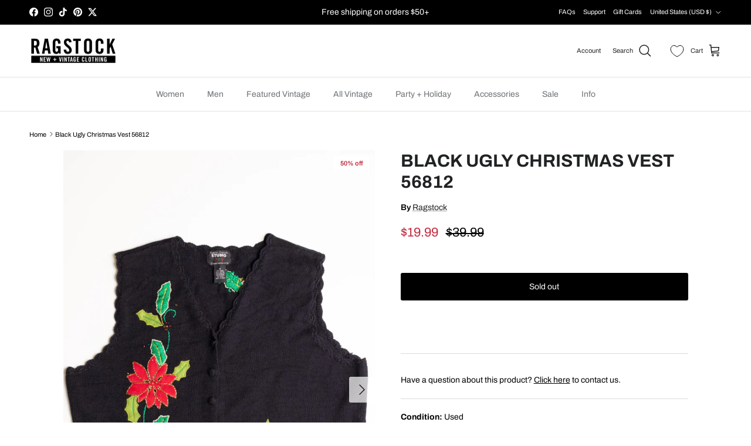

--- FILE ---
content_type: text/css;charset=utf-8
request_url: https://use.typekit.net/ozt6wdq.css
body_size: 498
content:
/*
 * The Typekit service used to deliver this font or fonts for use on websites
 * is provided by Adobe and is subject to these Terms of Use
 * http://www.adobe.com/products/eulas/tou_typekit. For font license
 * information, see the list below.
 *
 * eckmannpsych-large:
 *   - http://typekit.com/eulas/00000000000000003b9b34a4
 * eckmannpsych-medium:
 *   - http://typekit.com/eulas/00000000000000003b9b34a6
 * eckmannpsych-small:
 *   - http://typekit.com/eulas/00000000000000003b9b34a5
 *
 * © 2009-2026 Adobe Systems Incorporated. All Rights Reserved.
 */
/*{"last_published":"2020-12-08 17:10:15 UTC"}*/

@import url("https://p.typekit.net/p.css?s=1&k=ozt6wdq&ht=tk&f=42658.42659.42660&a=6802954&app=typekit&e=css");

@font-face {
font-family:"eckmannpsych-large";
src:url("https://use.typekit.net/af/7687ef/00000000000000003b9b34a4/27/l?primer=7cdcb44be4a7db8877ffa5c0007b8dd865b3bbc383831fe2ea177f62257a9191&fvd=n4&v=3") format("woff2"),url("https://use.typekit.net/af/7687ef/00000000000000003b9b34a4/27/d?primer=7cdcb44be4a7db8877ffa5c0007b8dd865b3bbc383831fe2ea177f62257a9191&fvd=n4&v=3") format("woff"),url("https://use.typekit.net/af/7687ef/00000000000000003b9b34a4/27/a?primer=7cdcb44be4a7db8877ffa5c0007b8dd865b3bbc383831fe2ea177f62257a9191&fvd=n4&v=3") format("opentype");
font-display:auto;font-style:normal;font-weight:400;font-stretch:normal;
}

@font-face {
font-family:"eckmannpsych-small";
src:url("https://use.typekit.net/af/997aca/00000000000000003b9b34a5/27/l?primer=7cdcb44be4a7db8877ffa5c0007b8dd865b3bbc383831fe2ea177f62257a9191&fvd=n4&v=3") format("woff2"),url("https://use.typekit.net/af/997aca/00000000000000003b9b34a5/27/d?primer=7cdcb44be4a7db8877ffa5c0007b8dd865b3bbc383831fe2ea177f62257a9191&fvd=n4&v=3") format("woff"),url("https://use.typekit.net/af/997aca/00000000000000003b9b34a5/27/a?primer=7cdcb44be4a7db8877ffa5c0007b8dd865b3bbc383831fe2ea177f62257a9191&fvd=n4&v=3") format("opentype");
font-display:auto;font-style:normal;font-weight:400;font-stretch:normal;
}

@font-face {
font-family:"eckmannpsych-medium";
src:url("https://use.typekit.net/af/c28029/00000000000000003b9b34a6/27/l?primer=7cdcb44be4a7db8877ffa5c0007b8dd865b3bbc383831fe2ea177f62257a9191&fvd=n4&v=3") format("woff2"),url("https://use.typekit.net/af/c28029/00000000000000003b9b34a6/27/d?primer=7cdcb44be4a7db8877ffa5c0007b8dd865b3bbc383831fe2ea177f62257a9191&fvd=n4&v=3") format("woff"),url("https://use.typekit.net/af/c28029/00000000000000003b9b34a6/27/a?primer=7cdcb44be4a7db8877ffa5c0007b8dd865b3bbc383831fe2ea177f62257a9191&fvd=n4&v=3") format("opentype");
font-display:auto;font-style:normal;font-weight:400;font-stretch:normal;
}

.tk-eckmannpsych-large { font-family: "eckmannpsych-large",sans-serif; }
.tk-eckmannpsych-small { font-family: "eckmannpsych-small",sans-serif; }
.tk-eckmannpsych-medium { font-family: "eckmannpsych-medium",sans-serif; }


--- FILE ---
content_type: text/javascript
request_url: https://cdn.shopify.com/extensions/019c0b94-3eb4-7fc2-8d09-8424c133ca3f/regios-automatic-discounts-1129/assets/788.js
body_size: 599
content:
"use strict";(self.webpackChunkdiscount_on_product_page=self.webpackChunkdiscount_on_product_page||[]).push([[788],{788:(e,t,r)=>{r.d(t,{symmetryThemeInteropConfig:()=>l});var o=r(457),c=r(994),a=r(247),n=r(736),i=r(797),s=r(843);function l(e,t){const r=(e,t)=>{const r=[`product-block[data-product-id="${CSS.escape(t.productId.toString())}"]`,`.product-block[data-product-id="${CSS.escape(t.productId.toString())}"]`].join(", ");return(0,s.o)([e.querySelectorAll(r),(0,n.X)("product-block,.product-block")(e,t)])};return{...i.Mw,name:"Symmetry (Clean Canvas Ltd)",themeStoreIds:[o.iW],priceContainer:[".price",i.Mw.priceContainer].join(","),markPriceContainerAsOnSale:(e,t)=>{let r=!1;return t?(r||(r=!e.classList.contains("price--on-sale")),e.classList.add("price--on-sale")):(r||(r=e.classList.contains("price--on-sale")),e.classList.remove("price--on-sale")),r},priceItemRegular:[".price__default .price__was",i.Mw.priceItemRegular].join(","),priceItemSale:[".price__default .price__current",i.Mw.priceItemSale].join(","),discountDescriptionClass:"price-label--sale",findExistingDiscountDescription:e=>(0,a.NI)(a.rN.FIND_OR_CREATE,e,".price-label--sale",{tagName:"span",attributes:{class:"price-label price-label--sale"}}),afterDiscountDescriptionCreated:(e,t,r)=>{r.classList.add("price-label--sale")},createRegularPriceItem:(e,t,r)=>(0,a.n)({tagName:"span",attributes:{class:"price__was"},textContent:t}),insertRegularPriceItem:(e,t,r)=>{r?r.after(t):e.append(t)},badge:{findOrCreateBadgeElement:(e,r,o,n)=>{const i=e=>{if(!e)return null;const t=(0,a.NI)(n,e,".product-label-container:not(.js-hidden)",{tagName:"div",attributes:{class:"product-label-container no-js-hidden"}}),r=(0,a.NI)(n,t,".product-label",{tagName:"span",attributes:{class:"product-label product-label--sale"}});return(0,a.NI)(n,r,"span",{tagName:"span"})};switch(r){case c.$.ProductPage:{const r=e.closest("product-form");if(!r)return t.error("Could not find product-form on product page to insert badge",{root:e}),null;const o=r.querySelector("media-gallery");if(!o)return t.error("Could not find media-gallery on product page to insert badge",{root:e,productForm:r}),null;return i((0,a.NI)(n,o,".product-label-list",{tagName:"variant-content",attributes:{class:"product-label-list"}}))}case c.$.CollectionPage:case c.$.SearchPage:case c.$.ProductRecommendations:{const r=e.closest("product-block");if(!r)return t.error("Could not find product-block on collection page to insert badge",{root:e}),null;const o=r.querySelector(".image-label-wrap");return o?i(o):(t.error("Could not find image-label-wrap on collection page to insert badge",{root:e,productBlock:r}),null)}}}},productPage:{...i.Mw.productPage,productInfoContainer:".product-info",stickyAddToCartContainer:"sticky-atc"},collectionPage:{...i.Mw.collectionPage,productGrid:".product-grid",findElementsForProduct:r},searchPage:{searchResultsRoot:".product-grid",findElementsForProduct:r},productRecommendationsPage:{recommendationsRoot:()=>".related-products",findElementsForProduct:(e,t)=>(0,n.X)("product-block")(e,t)}}}},843:(e,t,r)=>{function o(e){for(const t of e)if(t){if(t instanceof Element)return[t];{const e=Array.from(t);if(Array.isArray(e)){const t=e.reduce(((e,t)=>(t&&e.push(t),e)),[]);if(t.length)return t}}}return[]}r.d(t,{o:()=>o})},457:(e,t,r)=>{r.d(t,{$s:()=>p,D5:()=>C,EM:()=>d,HM:()=>i,JU:()=>o,Nq:()=>S,Oc:()=>f,Q3:()=>c,Sx:()=>n,cz:()=>b,d3:()=>m,eO:()=>k,i1:()=>y,iW:()=>g,jI:()=>u,ke:()=>a,lg:()=>l,o3:()=>_,on:()=>I,qI:()=>N,se:()=>s,vU:()=>P});const o=2077,c=1190,a=714,n=732,i=857,s=838,l=457,d=566,u=871,p=855,g=568,m=657,f=847,b=902,C=1657,I=1535,_=2412,P=623,k=836,S=[1499,1368,1363,887,1841,1864,1567,1500,1356,1891,1431,1434,2699],y=2821,N=777}}]);

--- FILE ---
content_type: application/javascript
request_url: https://static.klaviyo.com/onsite/js/PUy2Pa/klaviyo.js?company_id=PUy2Pa
body_size: 1760
content:
var KLAVIYO_JS_REGEX=/(\/onsite\/js\/([a-zA-Z]{6})\/klaviyo\.js\?company_id=([a-zA-Z0-9]{6}).*|\/onsite\/js\/klaviyo\.js\?company_id=([a-zA-Z0-9]{6}).*)/;function logFailedKlaviyoJsLoad(e,t,o){var n={metric_group:"onsite",events:[{metric:"klaviyoJsCompanyIdMisMatch",log_to_statsd:!0,log_to_s3:!0,log_to_metrics_service:!1,event_details:{script:e,templated_company_id:t,fastly_forwarded:o,hostname:window.location.hostname}}]};fetch("https://a.klaviyo.com/onsite/track-analytics?company_id=".concat(t),{headers:{accept:"application/json","content-type":"application/json"},referrerPolicy:"strict-origin-when-cross-origin",body:JSON.stringify(n),method:"POST",mode:"cors",credentials:"omit"})}!function(e){var t="PUy2Pa",o=JSON.parse("[]"),n="true"==="True".toLowerCase(),a=JSON.parse("[\u0022onsite_visitor_tracking\u0022, \u0022onsite_customer_hub_identified_state_enabled\u0022, \u0022is_kservice_billing_enabled\u0022]"),r=new Set(null!=a?a:[]),s=JSON.parse("[\u0022onsite_datadome_enabled\u0022]"),c=new Set(null!=s?s:[]),i="true"==="False".toLowerCase();if(!(document.currentScript&&document.currentScript instanceof HTMLScriptElement&&document.currentScript.src&&document.currentScript.src.match(KLAVIYO_JS_REGEX))||null!==(e=document.currentScript.src)&&void 0!==e&&e.includes(t)||i){var d=window.klaviyoModulesObject;if(window._learnq=window._learnq||[],window.__klKey=window.__klKey||t,d||(window._learnq.push(["account",t]),d={companyId:t,loadTime:new Date,loadedModules:{},loadedCss:{},serverSideRendered:!0,assetSource:"build-preview/commit-d553b566b24770c600d80d2ab125b81eb7443806/",v2Route:n,extendedIdIdentifiers:o,env:"web",featureFlags:r,hotsettings:c},Object.defineProperty(window,"klaviyoModulesObject",{value:d,enumerable:!1})),t===d.companyId&&d.serverSideRendered){var l,p,u,m={},y=document,_=y.head,f=JSON.parse("noModule"in y.createElement("script")||function(){try{return new Function('import("")'),!0}catch(e){return!1}}()?"{\u0022static\u0022: {\u0022js\u0022: [\u0022https://static\u002Dtracking.klaviyo.com/onsite/js/build\u002Dpreview/commit\u002Dd553b566b24770c600d80d2ab125b81eb7443806/fender_analytics.e5aba8b3a52dc623782c.js?cb\u003D2\u0022, \u0022https://static\u002Dtracking.klaviyo.com/onsite/js/build\u002Dpreview/commit\u002Dd553b566b24770c600d80d2ab125b81eb7443806/static.5f280103f51ea7c7fff7.js?cb\u003D2\u0022, \u0022https://static.klaviyo.com/onsite/js/build\u002Dpreview/commit\u002Dd553b566b24770c600d80d2ab125b81eb7443806/runtime.bbe4beeba5fef26a7a1e.js?cb\u003D2\u0022, \u0022https://static.klaviyo.com/onsite/js/build\u002Dpreview/commit\u002Dd553b566b24770c600d80d2ab125b81eb7443806/sharedUtils.4081ae9d258150e578be.js?cb\u003D2\u0022]}, \u0022signup_forms\u0022: {\u0022js\u0022: [\u0022https://static.klaviyo.com/onsite/js/build\u002Dpreview/commit\u002Dd553b566b24770c600d80d2ab125b81eb7443806/runtime.bbe4beeba5fef26a7a1e.js?cb\u003D2\u0022, \u0022https://static.klaviyo.com/onsite/js/build\u002Dpreview/commit\u002Dd553b566b24770c600d80d2ab125b81eb7443806/sharedUtils.4081ae9d258150e578be.js?cb\u003D2\u0022, \u0022https://static.klaviyo.com/onsite/js/build\u002Dpreview/commit\u002Dd553b566b24770c600d80d2ab125b81eb7443806/vendors~in_app_forms~signup_forms~reviews~event_adapter~telemetry~onsite\u002Dtriggering~customerHubRoot~renderFavoritesButton~renderFavoritesIconButton~renderFaqWidget.c4a654aeb90c3b558d39.js?cb\u003D2\u0022, \u0022https://static.klaviyo.com/onsite/js/build\u002Dpreview/commit\u002Dd553b566b24770c600d80d2ab125b81eb7443806/vendors~in_app_forms~signup_forms~client_identity~event_adapter~telemetry~onsite\u002Dtriggering.4768afcea6fedb2d7bdb.js?cb\u003D2\u0022, \u0022https://static.klaviyo.com/onsite/js/build\u002Dpreview/commit\u002Dd553b566b24770c600d80d2ab125b81eb7443806/vendors~in_app_forms~signup_forms~reviews~atlas.0201e888d834a3782e3a.js?cb\u003D2\u0022, \u0022https://static.klaviyo.com/onsite/js/build\u002Dpreview/commit\u002Dd553b566b24770c600d80d2ab125b81eb7443806/vendors~in_app_forms~signup_forms.8a6cb5252157eea5176a.js?cb\u003D2\u0022, \u0022https://static.klaviyo.com/onsite/js/build\u002Dpreview/commit\u002Dd553b566b24770c600d80d2ab125b81eb7443806/default~in_app_forms~signup_forms~onsite\u002Dtriggering.462bbf67db0bce6596da.js?cb\u003D2\u0022, \u0022https://static.klaviyo.com/onsite/js/build\u002Dpreview/commit\u002Dd553b566b24770c600d80d2ab125b81eb7443806/default~in_app_forms~signup_forms.ff8787f9896564c6ac8c.js?cb\u003D2\u0022, \u0022https://static.klaviyo.com/onsite/js/build\u002Dpreview/commit\u002Dd553b566b24770c600d80d2ab125b81eb7443806/signup_forms.c38ae0bf2b515156001a.js?cb\u003D2\u0022]}, \u0022post_identification_sync\u0022: {\u0022js\u0022: [\u0022https://static.klaviyo.com/onsite/js/build\u002Dpreview/commit\u002Dd553b566b24770c600d80d2ab125b81eb7443806/runtime.bbe4beeba5fef26a7a1e.js?cb\u003D2\u0022, \u0022https://static.klaviyo.com/onsite/js/build\u002Dpreview/commit\u002Dd553b566b24770c600d80d2ab125b81eb7443806/sharedUtils.4081ae9d258150e578be.js?cb\u003D2\u0022, \u0022https://static\u002Dtracking.klaviyo.com/onsite/js/build\u002Dpreview/commit\u002Dd553b566b24770c600d80d2ab125b81eb7443806/post_identification_sync.1d099331dabd65ffb917.js?cb\u003D2\u0022]}, \u0022event_adapter\u0022: {\u0022js\u0022: [\u0022https://static.klaviyo.com/onsite/js/build\u002Dpreview/commit\u002Dd553b566b24770c600d80d2ab125b81eb7443806/runtime.bbe4beeba5fef26a7a1e.js?cb\u003D2\u0022, \u0022https://static.klaviyo.com/onsite/js/build\u002Dpreview/commit\u002Dd553b566b24770c600d80d2ab125b81eb7443806/sharedUtils.4081ae9d258150e578be.js?cb\u003D2\u0022, \u0022https://static.klaviyo.com/onsite/js/build\u002Dpreview/commit\u002Dd553b566b24770c600d80d2ab125b81eb7443806/vendors~in_app_forms~signup_forms~reviews~event_adapter~telemetry~onsite\u002Dtriggering~customerHubRoot~renderFavoritesButton~renderFavoritesIconButton~renderFaqWidget.c4a654aeb90c3b558d39.js?cb\u003D2\u0022, \u0022https://static.klaviyo.com/onsite/js/build\u002Dpreview/commit\u002Dd553b566b24770c600d80d2ab125b81eb7443806/vendors~in_app_forms~signup_forms~client_identity~event_adapter~telemetry~onsite\u002Dtriggering.4768afcea6fedb2d7bdb.js?cb\u003D2\u0022, \u0022https://static.klaviyo.com/onsite/js/build\u002Dpreview/commit\u002Dd553b566b24770c600d80d2ab125b81eb7443806/vendors~event_adapter~onsite\u002Dback\u002Din\u002Dstock~Render~ClientStore~.3107525c2fe4964fa98b.js?cb\u003D2\u0022, \u0022https://static.klaviyo.com/onsite/js/build\u002Dpreview/commit\u002Dd553b566b24770c600d80d2ab125b81eb7443806/event_adapter.8d2a6de44f0de00087ee.js?cb\u003D2\u0022]}, \u0022telemetry\u0022: {\u0022js\u0022: [\u0022https://static.klaviyo.com/onsite/js/build\u002Dpreview/commit\u002Dd553b566b24770c600d80d2ab125b81eb7443806/runtime.bbe4beeba5fef26a7a1e.js?cb\u003D2\u0022, \u0022https://static.klaviyo.com/onsite/js/build\u002Dpreview/commit\u002Dd553b566b24770c600d80d2ab125b81eb7443806/sharedUtils.4081ae9d258150e578be.js?cb\u003D2\u0022, \u0022https://static\u002Dtracking.klaviyo.com/onsite/js/build\u002Dpreview/commit\u002Dd553b566b24770c600d80d2ab125b81eb7443806/vendors~in_app_forms~signup_forms~reviews~event_adapter~telemetry~onsite\u002Dtriggering~customerHubRoot~renderFavoritesButton~renderFavoritesIconButton~renderFaqWidget.c4a654aeb90c3b558d39.js?cb\u003D2\u0022, \u0022https://static\u002Dtracking.klaviyo.com/onsite/js/build\u002Dpreview/commit\u002Dd553b566b24770c600d80d2ab125b81eb7443806/vendors~in_app_forms~signup_forms~client_identity~event_adapter~telemetry~onsite\u002Dtriggering.4768afcea6fedb2d7bdb.js?cb\u003D2\u0022, \u0022https://static\u002Dtracking.klaviyo.com/onsite/js/build\u002Dpreview/commit\u002Dd553b566b24770c600d80d2ab125b81eb7443806/telemetry.8b832325f217a755f5de.js?cb\u003D2\u0022]}}":"{\u0022static\u0022: {\u0022js\u0022: [\u0022https://static\u002Dtracking.klaviyo.com/onsite/js/build\u002Dpreview/commit\u002Dd553b566b24770c600d80d2ab125b81eb7443806/fender_analytics.c6670ae4aca3f547c70b.js?cb\u003D2\u0022, \u0022https://static\u002Dtracking.klaviyo.com/onsite/js/build\u002Dpreview/commit\u002Dd553b566b24770c600d80d2ab125b81eb7443806/static.7140ef9888c75ce53d81.js?cb\u003D2\u0022, \u0022https://static.klaviyo.com/onsite/js/build\u002Dpreview/commit\u002Dd553b566b24770c600d80d2ab125b81eb7443806/runtime.8e8909cf08ff6b8f874e.js?cb\u003D2\u0022, \u0022https://static.klaviyo.com/onsite/js/build\u002Dpreview/commit\u002Dd553b566b24770c600d80d2ab125b81eb7443806/sharedUtils.e22faff08de38dd35c95.js?cb\u003D2\u0022]}, \u0022signup_forms\u0022: {\u0022js\u0022: [\u0022https://static.klaviyo.com/onsite/js/build\u002Dpreview/commit\u002Dd553b566b24770c600d80d2ab125b81eb7443806/runtime.8e8909cf08ff6b8f874e.js?cb\u003D2\u0022, \u0022https://static.klaviyo.com/onsite/js/build\u002Dpreview/commit\u002Dd553b566b24770c600d80d2ab125b81eb7443806/sharedUtils.e22faff08de38dd35c95.js?cb\u003D2\u0022, \u0022https://static.klaviyo.com/onsite/js/build\u002Dpreview/commit\u002Dd553b566b24770c600d80d2ab125b81eb7443806/vendors~in_app_forms~signup_forms~reviews~event_adapter~telemetry~onsite\u002Dtriggering~customerHubRoot~renderFavoritesButton~renderFavoritesIconButton~renderFaqWidget.6c8f4a7a8a9850dd3f8c.js?cb\u003D2\u0022, \u0022https://static.klaviyo.com/onsite/js/build\u002Dpreview/commit\u002Dd553b566b24770c600d80d2ab125b81eb7443806/vendors~in_app_forms~signup_forms~post_identification_sync~web_personalization~reviews~atlas~event_adapter~telemetry.1f329085dd02ba550657.js?cb\u003D2\u0022, \u0022https://static.klaviyo.com/onsite/js/build\u002Dpreview/commit\u002Dd553b566b24770c600d80d2ab125b81eb7443806/vendors~in_app_forms~signup_forms~client_identity~event_adapter~telemetry~onsite\u002Dtriggering.5ea78d6244c07454e99c.js?cb\u003D2\u0022, \u0022https://static.klaviyo.com/onsite/js/build\u002Dpreview/commit\u002Dd553b566b24770c600d80d2ab125b81eb7443806/vendors~in_app_forms~signup_forms~reviews~atlas.48dc1c9f0f1e4f9572d4.js?cb\u003D2\u0022, \u0022https://static.klaviyo.com/onsite/js/build\u002Dpreview/commit\u002Dd553b566b24770c600d80d2ab125b81eb7443806/vendors~in_app_forms~signup_forms.8a6cb5252157eea5176a.js?cb\u003D2\u0022, \u0022https://static.klaviyo.com/onsite/js/build\u002Dpreview/commit\u002Dd553b566b24770c600d80d2ab125b81eb7443806/default~in_app_forms~signup_forms~onsite\u002Dtriggering.797389a608638fae7c8f.js?cb\u003D2\u0022, \u0022https://static.klaviyo.com/onsite/js/build\u002Dpreview/commit\u002Dd553b566b24770c600d80d2ab125b81eb7443806/default~in_app_forms~signup_forms.7b3a3d4a4c13695ae3dc.js?cb\u003D2\u0022, \u0022https://static.klaviyo.com/onsite/js/build\u002Dpreview/commit\u002Dd553b566b24770c600d80d2ab125b81eb7443806/signup_forms.fdd6a21e456c03e0ad14.js?cb\u003D2\u0022]}, \u0022post_identification_sync\u0022: {\u0022js\u0022: [\u0022https://static.klaviyo.com/onsite/js/build\u002Dpreview/commit\u002Dd553b566b24770c600d80d2ab125b81eb7443806/runtime.8e8909cf08ff6b8f874e.js?cb\u003D2\u0022, \u0022https://static.klaviyo.com/onsite/js/build\u002Dpreview/commit\u002Dd553b566b24770c600d80d2ab125b81eb7443806/sharedUtils.e22faff08de38dd35c95.js?cb\u003D2\u0022, \u0022https://static\u002Dtracking.klaviyo.com/onsite/js/build\u002Dpreview/commit\u002Dd553b566b24770c600d80d2ab125b81eb7443806/vendors~in_app_forms~signup_forms~post_identification_sync~web_personalization~reviews~atlas~event_adapter~telemetry.1f329085dd02ba550657.js?cb\u003D2\u0022, \u0022https://static\u002Dtracking.klaviyo.com/onsite/js/build\u002Dpreview/commit\u002Dd553b566b24770c600d80d2ab125b81eb7443806/post_identification_sync.a2327457992b89f7dbc4.js?cb\u003D2\u0022]}, \u0022event_adapter\u0022: {\u0022js\u0022: [\u0022https://static.klaviyo.com/onsite/js/build\u002Dpreview/commit\u002Dd553b566b24770c600d80d2ab125b81eb7443806/runtime.8e8909cf08ff6b8f874e.js?cb\u003D2\u0022, \u0022https://static.klaviyo.com/onsite/js/build\u002Dpreview/commit\u002Dd553b566b24770c600d80d2ab125b81eb7443806/sharedUtils.e22faff08de38dd35c95.js?cb\u003D2\u0022, \u0022https://static.klaviyo.com/onsite/js/build\u002Dpreview/commit\u002Dd553b566b24770c600d80d2ab125b81eb7443806/vendors~in_app_forms~signup_forms~reviews~event_adapter~telemetry~onsite\u002Dtriggering~customerHubRoot~renderFavoritesButton~renderFavoritesIconButton~renderFaqWidget.6c8f4a7a8a9850dd3f8c.js?cb\u003D2\u0022, \u0022https://static.klaviyo.com/onsite/js/build\u002Dpreview/commit\u002Dd553b566b24770c600d80d2ab125b81eb7443806/vendors~in_app_forms~signup_forms~post_identification_sync~web_personalization~reviews~atlas~event_adapter~telemetry.1f329085dd02ba550657.js?cb\u003D2\u0022, \u0022https://static.klaviyo.com/onsite/js/build\u002Dpreview/commit\u002Dd553b566b24770c600d80d2ab125b81eb7443806/vendors~in_app_forms~signup_forms~client_identity~event_adapter~telemetry~onsite\u002Dtriggering.5ea78d6244c07454e99c.js?cb\u003D2\u0022, \u0022https://static.klaviyo.com/onsite/js/build\u002Dpreview/commit\u002Dd553b566b24770c600d80d2ab125b81eb7443806/vendors~event_adapter~onsite\u002Dback\u002Din\u002Dstock~Render~ClientStore~.3107525c2fe4964fa98b.js?cb\u003D2\u0022, \u0022https://static.klaviyo.com/onsite/js/build\u002Dpreview/commit\u002Dd553b566b24770c600d80d2ab125b81eb7443806/event_adapter.d6ec9406183607b19de8.js?cb\u003D2\u0022]}, \u0022telemetry\u0022: {\u0022js\u0022: [\u0022https://static.klaviyo.com/onsite/js/build\u002Dpreview/commit\u002Dd553b566b24770c600d80d2ab125b81eb7443806/runtime.8e8909cf08ff6b8f874e.js?cb\u003D2\u0022, \u0022https://static.klaviyo.com/onsite/js/build\u002Dpreview/commit\u002Dd553b566b24770c600d80d2ab125b81eb7443806/sharedUtils.e22faff08de38dd35c95.js?cb\u003D2\u0022, \u0022https://static\u002Dtracking.klaviyo.com/onsite/js/build\u002Dpreview/commit\u002Dd553b566b24770c600d80d2ab125b81eb7443806/vendors~in_app_forms~signup_forms~reviews~event_adapter~telemetry~onsite\u002Dtriggering~customerHubRoot~renderFavoritesButton~renderFavoritesIconButton~renderFaqWidget.6c8f4a7a8a9850dd3f8c.js?cb\u003D2\u0022, \u0022https://static\u002Dtracking.klaviyo.com/onsite/js/build\u002Dpreview/commit\u002Dd553b566b24770c600d80d2ab125b81eb7443806/vendors~in_app_forms~signup_forms~post_identification_sync~web_personalization~reviews~atlas~event_adapter~telemetry.1f329085dd02ba550657.js?cb\u003D2\u0022, \u0022https://static\u002Dtracking.klaviyo.com/onsite/js/build\u002Dpreview/commit\u002Dd553b566b24770c600d80d2ab125b81eb7443806/vendors~in_app_forms~signup_forms~client_identity~event_adapter~telemetry~onsite\u002Dtriggering.5ea78d6244c07454e99c.js?cb\u003D2\u0022, \u0022https://static\u002Dtracking.klaviyo.com/onsite/js/build\u002Dpreview/commit\u002Dd553b566b24770c600d80d2ab125b81eb7443806/telemetry.de9361aa11a207dc19e7.js?cb\u003D2\u0022]}}"),w=d,v=w.loadedCss,S=w.loadedModules;for(l in f)if(f.hasOwnProperty(l)){var h=f[l];h.js.forEach((function(e){var t=e.split("?")[0];t&&!S[t]&&(j(e),S[t]=(new Date).toISOString())}));var g=h.css;g&&!v[g]&&(p=g,u=void 0,(u=y.createElement("link")).rel="stylesheet",u.href=p,_.appendChild(u),v[g]=(new Date).toISOString())}}else console.warn("Already loaded for account ".concat(d.companyId,". Skipping account ").concat(t,"."))}else{console.warn("Not loading ".concat(document.currentScript.src," for ").concat(t));try{logFailedKlaviyoJsLoad(document.currentScript.src,t,n)}catch(e){console.warn("Error logging klaviyo.js company mismatch")}}function j(e){if(!m[e]){var t=y.createElement("script");t.type="text/javascript",t.async=!0,t.src=e,t.crossOrigin="anonymous",_.appendChild(t),m[e]=!0}}}();
